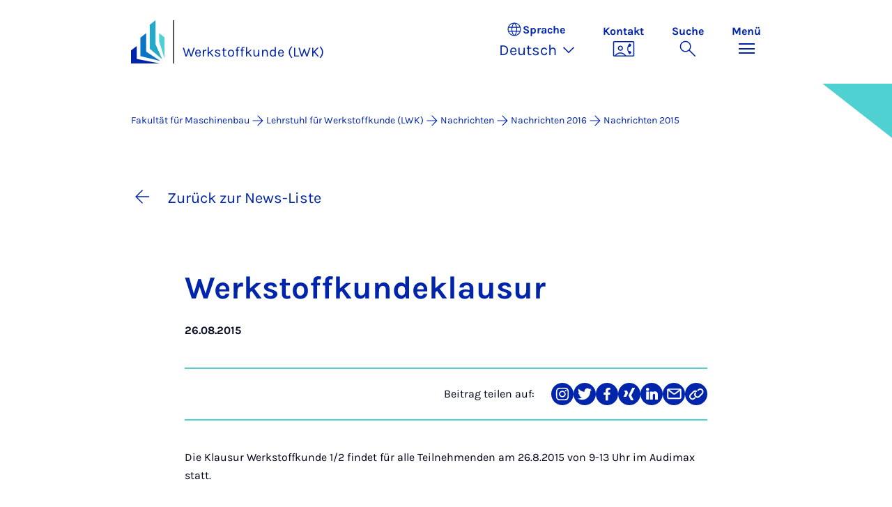

--- FILE ---
content_type: text/html; charset=utf-8
request_url: https://mb.uni-paderborn.de/werkstoffkunde/nachrichten-allgemein/6/nachrichten-2016/nachrichten-2015/nachricht-2015/werkstoffkundeklausur
body_size: 11250
content:
<!DOCTYPE html>
<html lang="de">
<head>

<meta charset="utf-8">
<!-- 
	Copyright Universität Paderborn

	This website is powered by TYPO3 - inspiring people to share!
	TYPO3 is a free open source Content Management Framework initially created by Kasper Skaarhoj and licensed under GNU/GPL.
	TYPO3 is copyright 1998-2026 of Kasper Skaarhoj. Extensions are copyright of their respective owners.
	Information and contribution at https://typo3.org/
-->


<link rel="icon" href="/_assets/2fef5a57ccfb6518b32ca960619c0f44/Icons/favicon.ico" type="image/vnd.microsoft.icon">
<title>Werkstoffkundeklausur | Werkstoffkunde (LWK)</title>
<meta name="generator" content="TYPO3 CMS">
<meta name="description" content="Die Klausur Werkstoffkunde 1/2 findet für alle Teilnehmenden am 26.8.2015 von 9-13 Uhr im Audimax statt.">
<meta name="viewport" content="width=device-width, initial-scale=1, minimum-scale=1, maximum-scale=5">
<meta property="og:title" content="Werkstoffkundeklausur">
<meta property="og:type" content="article">
<meta property="og:url" content="https://mb.uni-paderborn.de/werkstoffkunde/nachrichten-allgemein/6/nachrichten-2016/nachrichten-2015/nachricht-2015/werkstoffkundeklausur">
<meta property="og:site_name" content="Uni Paderborn">
<meta property="og:description" content="Die Klausur Werkstoffkunde 1/2 findet für alle Teilnehmenden am 26.8.2015 von 9-13 Uhr im Audimax statt.">
<meta name="twitter:card" content="summary">
<meta property="upb:pageid" content="131423">
<meta property="upb:changed" content="10.08.2016 14:22:53">
<meta property="upb:changedts" content="1470831773">
<meta name="copyright" content="Universität Paderborn">


<link rel="stylesheet" href="/_assets/41f313ddc60e6583fa91411440628db0/Dist/Css/bootstrap.min.css?1768558488" media="all">
<link rel="stylesheet" href="/_assets/41f313ddc60e6583fa91411440628db0/Dist/Css/main.min.css?1768558488" media="all">
<link rel="stylesheet" href="/_assets/41f313ddc60e6583fa91411440628db0/Dist/Css/migration.min.css?1768558488" media="all">
<link rel="stylesheet" href="/_assets/41f313ddc60e6583fa91411440628db0/Dist/Css/form.min.css?1768558488" media="all">
<link rel="stylesheet" href="/_assets/a8952733f3b83a356cc583791cdab51b/Css/upbvideoshariff.css?1765275563" media="all">
<link rel="stylesheet" href="/_assets/90cf69ca398714856d10cc5ce2f52fad/css/upblibrecat.css?1764917050" media="all">
<link href="/_assets/41f313ddc60e6583fa91411440628db0/Dist/Css/stage.min.css?1768558488" rel="stylesheet" >
<link href="/_assets/41f313ddc60e6583fa91411440628db0/Dist/Css/anchor-navigation.min.css?1768558488" rel="stylesheet" >
<link href="/_assets/41f313ddc60e6583fa91411440628db0/Dist/Css/breadcrumb.min.css?1768558488" rel="stylesheet" >






<link rel="apple-touch-icon" sizes="57x57" href="/typo3conf/ext/upb_base/Resources/Public/Icons/favicons/apple-icon-57x57.png">
<link rel="apple-touch-icon" sizes="60x60" href="/typo3conf/ext/upb_base/Resources/Public/Icons/favicons/apple-icon-60x60.png">
<link rel="apple-touch-icon" sizes="72x72" href="/typo3conf/ext/upb_base/Resources/Public/Icons/favicons/apple-icon-72x72.png">
<link rel="apple-touch-icon" sizes="76x76" href="/typo3conf/ext/upb_base/Resources/Public/Icons/favicons/apple-icon-76x76.png">
<link rel="apple-touch-icon" sizes="114x114" href="/typo3conf/ext/upb_base/Resources/Public/Icons/favicons/apple-icon-114x114.png">
<link rel="apple-touch-icon" sizes="120x120" href="/typo3conf/ext/upb_base/Resources/Public/Icons/favicons/apple-icon-120x120.png">
<link rel="apple-touch-icon" sizes="144x144" href="/typo3conf/ext/upb_base/Resources/Public/Icons/favicons/apple-icon-144x144.png">
<link rel="apple-touch-icon" sizes="152x152" href="/typo3conf/ext/upb_base/Resources/Public/Icons/favicons/apple-icon-152x152.png">
<link rel="apple-touch-icon" sizes="180x180" href="/typo3conf/ext/upb_base/Resources/Public/Icons/favicons/apple-icon-180x180.png">
<link rel="icon" type="image/png" href="/typo3conf/ext/upb_base/Resources/Public/Icons/favicons/favicon-32x32.png" sizes="32x32">
<link rel="icon" type="image/png" href="/typo3conf/ext/upb_base/Resources/Public/Icons/favicons/favicon-96x96.png" sizes="96x96">
<link rel="icon" type="image/png" href="/typo3conf/ext/upb_base/Resources/Public/Icons/favicons/favicon-16x16.png" sizes="16x16">


<meta name="msapplication-TileImage" content="/typo3conf/ext/upb_base/Resources/Public/Icons/favicons/ms-icon-144x144.png">
<link href="/typo3conf/ext/upb/Resources/Public/Files/fonts/fontawesome-webfont.woff2" as="font" crossorigin>
<link rel="canonical" href="https://mb.uni-paderborn.de/werkstoffkunde/nachrichten-allgemein/6/nachrichten-2016/nachrichten-2015/nachricht-2015/werkstoffkundeklausur"/>
</head>
<body>

    
    

    
    








<header class="main-header sticky-top w-100">
    <nav class="navbar">
        <div class="container">
            
                    <div class="d-flex secondbrand-wrap">
                        <div class="imagemark-wrap">
                            <a class="navbar-imagemark" href="https://www.uni-paderborn.de/" title="Universität Paderborn - Zur Startseite">
                                
                                        <img alt="UPB Bildmarke" src="/_assets/41f313ddc60e6583fa91411440628db0/Dist/Media/images/imagemark.svg">
                                    
                            </a>
                        </div>
                        <div class="secondBrandBox">
                            
                                    
                                            <div class="secondBrandContent BrandContentText ">
                                                
                                                        <a href="/werkstoffkunde">
                                                            Werkstoffkunde (LWK)
                                                        </a>
                                                    
                                            </div>
                                        
                                

                        </div>
                    </div>
                
            <div class="d-flex navbar-actions">
                <div class="navbar-action-item d-none d-lg-block lang-switch">
                    <button class="navbar-button" data-bs-toggle="popover" data-bs-placement="bottom"
                            data-bs-offset="-40,0" data-bs-content-id="popover-content" tabindex="0" role="button">
                        <span class="header">
                            <span>Sprache</span>
                            
<svg xmlns="http://www.w3.org/2000/svg" class="icon "><use xlink:href="#icon-language"></use></svg>

                            <span class="label">Sprache</span>
                        </span>
                        
                            
                                <span class="lang">Deutsch
<svg xmlns="http://www.w3.org/2000/svg" class="icon "><use xlink:href="#icon-expand_more"></use></svg>
</span>
                            
                        
                            
                        
                    </button>
                </div>
                
                    <div class="navbar-action-item d-none d-lg-block contact">
                        <a class="navbar-button" title="Weiter zu Kontakt" href="/kontakt">
                            <span>Kontakt</span>
                            
<svg xmlns="http://www.w3.org/2000/svg" class="icon "><use xlink:href="#icon-contact_phone"></use></svg>

                        </a>
                    </div>
                
                <div class="d-flex navbar-actions_main">
                    <ul class="navbar-actions_main-items">
                        
                            <li class="d-none d-lg-block navbar-action-item">
                                <button class="navbar-button navbar-button--collapse-search" type="button"
                                        aria-controls="searchBarUPB" aria-expanded="false" aria-label="Suche umschalten">
                                    <span>Suche</span>
                                    
<svg xmlns="http://www.w3.org/2000/svg" class="icon icon-open search"><use xlink:href="#icon-search"></use></svg>

                                    
<svg xmlns="http://www.w3.org/2000/svg" class="icon icon-close close"><use xlink:href="#icon-close"></use></svg>

                                </button>
                            </li>
                        
                        <li class="navbar-action-item">
                            <button class="navbar-button navbar-button--collapse-menu" type="button"
                                    aria-controls="navbarUPB" aria-expanded="false" aria-label="Menü umschalten">
                                <span>Menü</span>
                                <div class="css-icon-wrapper">
                                    <div class="menu-toggle-icon"></div>
                                </div>
                            </button>
                        </li>
                    </ul>
                </div>
            </div>
        </div>
        <div id="popover-content" class="language-switcher d-none">
            <ul class="list-group list-group-flush">
                
                    
                    
                    
                        <li class="list-group-item active" aria-current="true">
                            <a class="d-block" href="/werkstoffkunde/nachrichten-allgemein/6/nachrichten-2016/nachrichten-2015/nachricht-2015/werkstoffkundeklausur">Deutsch</a>
                        </li>
                    
                
                    
                    
                    
                        <li class="list-group-item" aria-current="false">
                            
                                    
                                        <a class="d-block disabled" href="/en/werkstoffkunde/nachrichten-allgemein/6/nachrichten-2016/nachrichten-2015/nachricht-2015/werkstoffkundeklausur" disabled="1" title="Not translated">English</a>
                                    
                                
                        </li>
                    
                
            </ul>
        </div>
    </nav>
    <nav class="navbar-collapse navbar-navigation bg-white collapse" id="navbarUPB">
        
<div class="container">
    <div class="row">
        <div class="col overflow-auto-mobile">
            <div class="controls">
                <button type="button" class="close-submenu">
                    Zurück
                </button>
                <ul class="breadcrumb" aria-label="breadcrumb">
                    <li>
                        <button type="button" aria-label="Zurück zum Hauptmenü">
                            Hauptmenü
                        </button>
                    </li>
                </ul>
            </div>
            <div class="menu-wrapper">
                <div class="grid">
                    <ul class="main-menu" role="menubar">
                        
                            <li>
                                
                                        
                                                <a href="/werkstoffkunde/ausschreibungen" role="menuitem">
                                                    Ausschreibungen
                                                </a>
                                            
                                    
                                
                            </li>
                        
                            <li>
                                
                                        
                                                <a href="/werkstoffkunde/dienstleistungen" role="menuitem">
                                                    Dienstleistungen
                                                </a>
                                            
                                    
                                
                            </li>
                        
                            <li>
                                
                                        
                                                <a href="/werkstoffkunde/forschung" role="menuitem">
                                                    Forschung
                                                </a>
                                            
                                    
                                
                            </li>
                        
                            <li>
                                
                                        
                                                <a href="/werkstoffkunde/forschungspartner" role="menuitem">
                                                    Forschungspartner
                                                </a>
                                            
                                    
                                
                            </li>
                        
                            <li>
                                
                                        
                                                <a href="/werkstoffkunde/kontakt-und-anreise" role="menuitem">
                                                    Kontakt und Anreise
                                                </a>
                                            
                                    
                                
                            </li>
                        
                            <li>
                                
                                        
                                                <a href="/werkstoffkunde/kooperationen" role="menuitem">
                                                    Kooperationen
                                                </a>
                                            
                                    
                                
                            </li>
                        
                            <li>
                                
                                        
                                                <a href="/werkstoffkunde/laborausstattung" role="menuitem">
                                                    Laborausstattung
                                                </a>
                                            
                                    
                                
                            </li>
                        
                            <li>
                                
                                        
                                                <a href="/werkstoffkunde/lehre" role="menuitem">
                                                    Lehre
                                                </a>
                                            
                                    
                                
                            </li>
                        
                            <li>
                                
                                        
                                                <a href="/werkstoffkunde/mitarbeiter" role="menuitem">
                                                    Mitarbeitende
                                                </a>
                                            
                                    
                                
                            </li>
                        
                            <li>
                                
                                        
                                                <a href="/werkstoffkunde/nachrichten-allgemein" role="menuitem">
                                                    Nachrichten
                                                </a>
                                            
                                    
                                
                            </li>
                        
                            <li>
                                
                                        
                                                <a href="/werkstoffkunde/veroeffentlichungen" role="menuitem">
                                                    Veröffentlichungen
                                                </a>
                                            
                                    
                                
                            </li>
                        
                    </ul>
                    <div class="active-submenu"></div>
                </div>
            </div>
            <div class="more-links">
                
                
                    <div class="important pb-2">
                        <h6>Wichtige Links</h6>
                        <ul class="row row-cols-1 row-cols-lg-3">
                            
                                <li class="col">
                                    <a href="/werkstoffkunde/lehre" title="Lehre">
                                        Lehre
                                    </a>
                                </li>
                            
                                <li class="col">
                                    <a href="/werkstoffkunde/mitarbeiter" title="Mitarbeitende">
                                        Mitarbeitende
                                    </a>
                                </li>
                            
                                <li class="col">
                                    <a href="/werkstoffkunde/forschung" title="Forschung">
                                        Forschung
                                    </a>
                                </li>
                            
                                <li class="col">
                                    <a href="/werkstoffkunde/dienstleistungen" title="Dienstleistungen">
                                        Dienstleistungen
                                    </a>
                                </li>
                            
                                <li class="col">
                                    <a href="/werkstoffkunde/laborausstattung" title="Laborausstattung">
                                        Laborausstattung
                                    </a>
                                </li>
                            
                                <li class="col">
                                    <a href="/werkstoffkunde/kooperationen" title="Kooperationen">
                                        Kooperationen
                                    </a>
                                </li>
                            
                                <li class="col">
                                    <a href="/werkstoffkunde/ausschreibungen" title="Ausschreibungen">
                                        Ausschreibungen
                                    </a>
                                </li>
                            
                                <li class="col">
                                    <a href="https://mb.uni-paderborn.de/fam/willkommen-bei-der-fam" title="FAM">
                                        FAM
                                    </a>
                                </li>
                            
                        </ul>
                    </div>
                
            </div>
        </div>
    </div>
</div>





    </nav>
    <div class="navbar-collapse navbar-search bg-white collapse" id="searchBarUPB">
        <div class="container">
            <form class="form-inline" id="searchbox_000811303303555764227:ajae23nnrte"
                  action="https://www.google.com/cse" accept-charset="utf-8">
                <input type="hidden" name="cx" value="000811303303555764227:ajae23nnrte" />
                <input type="hidden" name="cof" value="FORID:0" />
                <div class="input-group">
                    <input class="form-control" type="search" name="q"
                        placeholder="Suchen (Google)"
                        aria-label="Search">
                    <button class="btn btn-primary search-submit-btn" type="submit">
                        
<svg xmlns="http://www.w3.org/2000/svg" class="icon icon-open"><use xlink:href="#icon-search"></use></svg>

                    </button>
                </div>
            </form>
            <script type="text/javascript">
                let form = document.getElementById("searchbox_000811303303555764227:ajae23nnrte");
                form.action='https://www.uni-paderborn.de/suche';
                form.cof.value='FORID:11';
            </script>
        </div>
    </div>
</header>



    
    






        
            



<section id="header" class="stage small">
    <div class="image">
        
                
                    



    
        
    

    
    
    <figure class="">
        <picture>
            
            
            
                
        
                
                <source srcset="/fileadmin-mb/_processed_/b/8/csm_header_Unterseiten_c73b873fd0.jpg" media="(max-width: 768px)" />
            
    
            
            
                
        
                
                <source srcset="/fileadmin-mb/_processed_/b/8/csm_header_Unterseiten_bca815ba93.jpg" media="(max-width: 992px)" />
            
    
            
            
                
        
                
                <source srcset="/fileadmin-mb/_processed_/b/8/csm_header_Unterseiten_341007feb3.jpg" media="(max-width: 1200px)" />
            
    
            
            
                    <img itemprop="image" class="img-fluid" loading="lazy" src="/fileadmin-mb/_processed_/b/8/csm_header_Unterseiten_ec4502ab69.jpg" width="2543" height="535" alt="" />
                
        </picture>
    </figure>



                
            
    </div>
</section>


        
    



    
        
        




<nav class="navbar navbar-scrollspy navbar-expand-xl sticky-top">
    <div class="container">
        <div class="row g-0">
            <div class="navbar-mobile">
                <a class="navbar-title text-primary text-decoration-none d-xl-none" href="#"></a>
                <button class="navbar-toggler d-xl-none" type="button" data-bs-toggle="collapse"
                        data-bs-target="#navbarScroll-0" aria-controls="navbarScroll" aria-expanded="false"
                        aria-label="Toggle navigation">
                    
<svg xmlns="http://www.w3.org/2000/svg" class="icon "><use xlink:href="#icon-expand_more"></use></svg>

                </button>
                <div id="navbarScroll-0" class="collapse navbar-collapse">
                    <div id="main-scroll-nav" class="navbar-nav navbar-nav-scroll">
                        
                    </div>
                    <div class="navbar-nav-scroll-buttons" hidden>
                        <button class="navbar-nav-scroll-button navbar-nav-scroll-button-left" type="button">
                            
<svg xmlns="http://www.w3.org/2000/svg" class="icon "><use xlink:href="#icon-chevron_left"></use></svg>

                        </button>
                        <button class="navbar-nav-scroll-button navbar-nav-scroll-button-right" type="button">
                            
<svg xmlns="http://www.w3.org/2000/svg" class="icon "><use xlink:href="#icon-chevron_right"></use></svg>

                        </button>
                    </div>
                </div>
            </div>
        </div>
    </div>
</nav>



    

    
        

<div class="container container-breadcrumb">
    <nav class="breadcrumb-nav" aria-label="breadcrumb">
        <ol class="breadcrumb" itemscope itemtype="https://schema.org/BreadcrumbList">
            
                
                <li class="breadcrumb-item active"
                    itemtype="https://schema.org/ListItem"
                    itemprop="itemListElement"
                    itemscope
                    >
                    
                            <a href="/" itemprop="item" title="Fakultät für Maschinenbau"><span itemprop="name">Fakultät für Maschinenbau</span></a>
                        
                    <meta itemprop="position" content="1"/>
                </li>
                
                    
<svg xmlns="http://www.w3.org/2000/svg" class="icon "><use xlink:href="#icon-arrow_forward"></use></svg>

                
            
                
                <li class="breadcrumb-item active"
                    itemtype="https://schema.org/ListItem"
                    itemprop="itemListElement"
                    itemscope
                    >
                    
                            <a href="/werkstoffkunde" itemprop="item" title="Lehrstuhl für Werkstoffkunde (LWK)">
                                <span itemprop="name">Lehrstuhl für Werkstoffkunde (LWK)</span>
                            </a>
                        
                    <meta itemprop="position" content="2"/>
                </li>
                
                    
<svg xmlns="http://www.w3.org/2000/svg" class="icon "><use xlink:href="#icon-arrow_forward"></use></svg>

                
            
                
                <li class="breadcrumb-item active"
                    itemtype="https://schema.org/ListItem"
                    itemprop="itemListElement"
                    itemscope
                    >
                    
                            <a href="/werkstoffkunde/nachrichten-allgemein" itemprop="item" title="Nachrichten">
                                <span itemprop="name">Nachrichten</span>
                            </a>
                        
                    <meta itemprop="position" content="3"/>
                </li>
                
                    
<svg xmlns="http://www.w3.org/2000/svg" class="icon "><use xlink:href="#icon-arrow_forward"></use></svg>

                
            
                
                <li class="breadcrumb-item active"
                    itemtype="https://schema.org/ListItem"
                    itemprop="itemListElement"
                    itemscope
                    >
                    
                            <a href="/werkstoffkunde/nachrichten-allgemein/6/nachrichten-2016" itemprop="item" title="Nachrichten 2016">
                                <span itemprop="name">Nachrichten 2016</span>
                            </a>
                        
                    <meta itemprop="position" content="4"/>
                </li>
                
                    
<svg xmlns="http://www.w3.org/2000/svg" class="icon "><use xlink:href="#icon-arrow_forward"></use></svg>

                
            
                
                <li class="breadcrumb-item active"
                    itemtype="https://schema.org/ListItem"
                    itemprop="itemListElement"
                    itemscope
                    >
                    
                            <a href="/werkstoffkunde/nachrichten-allgemein/6/nachrichten-2016/nachrichten-2015" itemprop="item" title="Nachrichten 2015">
                                <span itemprop="name">Nachrichten 2015</span>
                            </a>
                        
                    <meta itemprop="position" content="5"/>
                </li>
                
            
        </ol>
    </nav>
</div>


    

    
    <main class="main-content">
        
            <!--TYPO3SEARCH_begin--><div id="c374093" class="frame frame-layout-0">
                
                
                    



                
                
                    



                
                

    
    



<article class="news-detail" itemscope="itemscope" itemtype="https://schema.org/NewsArticle">
    

    
            

    
        

        

        

        <div class="container">
            <div class="row justify-content-center">
                
                    <div class="col-12">
                        <div class="news-detail__back">
                            <a class="txt-link" href="/werkstoffkunde/nachrichten-allgemein/6/nachrichten-2016/nachrichten-2015">
                                
<svg xmlns="http://www.w3.org/2000/svg" class="icon "><use xlink:href="#icon-arrow_back"></use></svg>

                                Zurück zur News-Liste
                            </a>
                        </div>
                    </div>
                

                <div class="col-lg-10 col-xl-8">
                    <header class="news-detail__header">
                        <h1 itemprop="headline" class="hyphened">Werk&shy;stoff&shy;kun&shy;de&shy;klau&shy;sur</h1>
                        <p class="meta">
                            <span class="date" itemprop="datePublished"
                                  content="2015-08-26">
                                    26.08.2015
                            </span>
                            
                            
                        </p>
                        
                    </header>

                    
                        <div class="social-media-share">
                            <div class="row justify-content-end align-items-center">
                                <div class="col-auto">
                                    <p class="m-0">
                                        Beitrag teilen auf:
                                    </p>
                                </div>
                                <div class="col-auto">
                                    <ul class="social-media-sharer">
                                        <li>
                                            <a href="#!" target="_blank" rel="noopener noreferrer" class="btn btn-share"
                                               data-network="instagram" type="button">
                                                <svg width="32" height="32" viewBox="0 0 32 32" fill="none" xmlns="http://www.w3.org/2000/svg">
                                                    <path fill-rule="evenodd" clip-rule="evenodd" d="M23.1075 10.6145C22.9613 10.2199 22.7281 9.86203 22.4245 9.56662C22.1319 9.26377 21.7736 9.02977 21.3763 8.88208C20.8333 8.68203 20.2592 8.57623 19.6794 8.56939C18.7171 8.52713 18.4293 8.51446 15.9936 8.51446C13.5578 8.51446 13.2657 8.51446 12.3034 8.56939C11.725 8.57604 11.1522 8.68185 10.6108 8.88208C10.2183 9.03852 9.86302 9.27323 9.56728 9.57139C9.27154 9.86956 9.04178 10.2247 8.89247 10.6145C8.69095 11.1563 8.58489 11.7279 8.57887 12.3048C8.53161 13.2682 8.52302 13.5724 8.52302 15.9894C8.52302 18.4064 8.52302 18.7149 8.57887 19.6783C8.58539 20.2551 8.69144 20.8267 8.89247 21.3685C9.0409 21.7584 9.2704 22.1134 9.56629 22.411C9.86217 22.7086 10.2179 22.9422 10.6108 23.0968C11.1518 23.299 11.7247 23.4062 12.3034 23.4137C13.2657 23.456 13.5535 23.4644 15.9936 23.4644C18.4336 23.4644 18.7171 23.4644 19.6794 23.4137C20.2595 23.4061 20.8338 23.2989 21.3763 23.0968C21.7726 22.9492 22.1306 22.7168 22.4245 22.4165C22.7262 22.1196 22.9592 21.7621 23.1075 21.3685C23.3064 20.8261 23.4123 20.2549 23.4211 19.6783C23.4641 18.7149 23.4727 18.4107 23.4727 15.9894C23.4727 13.5682 23.4727 13.2682 23.4211 12.3048C23.4129 11.7281 23.3069 11.1569 23.1075 10.6145ZM16.0021 20.6798C15.0567 20.6949 14.1282 20.4329 13.3346 19.9273C12.541 19.4216 11.9184 18.6951 11.5459 17.8403C11.1734 16.9855 11.068 16.0409 11.243 15.127C11.418 14.213 11.8655 13.3709 12.5286 12.7079C13.1917 12.0449 14.0404 11.591 14.9666 11.4039C15.8928 11.2169 16.8546 11.3051 17.7297 11.6574C18.6047 12.0098 19.3534 12.6103 19.8804 13.3825C20.4074 14.1547 20.6888 15.0636 20.6889 15.9937C20.694 16.6041 20.5769 17.2095 20.3441 17.7753C20.1113 18.3412 19.7675 18.8564 19.3323 19.2915C18.8971 19.7267 18.379 20.0733 17.8076 20.3115C17.2362 20.5496 16.6227 20.6748 16.0021 20.6798ZM20.8737 12.2287C20.6529 12.2321 20.4361 12.1707 20.2509 12.0525C20.0657 11.9343 19.9204 11.7646 19.8336 11.5649C19.7467 11.3653 19.7222 11.1447 19.7632 10.9313C19.8042 10.7179 19.9087 10.5213 20.0636 10.3666C20.2185 10.2118 20.4167 10.1059 20.633 10.0623C20.8493 10.0187 21.0739 10.0393 21.2782 10.1217C21.4825 10.204 21.6573 10.3442 21.7804 10.5246C21.9034 10.7049 21.9691 10.9171 21.9691 11.1343C21.9703 11.2769 21.9428 11.4183 21.8884 11.5505C21.8339 11.6827 21.7536 11.803 21.6518 11.9047C21.5501 12.0063 21.429 12.0872 21.2955 12.1428C21.162 12.1984 21.0187 12.2276 20.8737 12.2287ZM19.0436 16.0021C19.0343 16.5917 18.848 17.1655 18.5082 17.6513C18.1684 18.1372 17.6902 18.5134 17.1337 18.7327C16.5772 18.952 15.9672 19.0047 15.3804 18.884C14.7935 18.7634 14.256 18.4749 13.8354 18.0547C13.4147 17.6345 13.1297 17.1014 13.0161 16.5224C12.9025 15.9434 12.9655 15.3442 13.197 14.8003C13.4285 14.2563 13.8183 13.7918 14.3174 13.4651C14.8165 13.1384 15.4026 12.964 16.0021 12.9639C16.8134 12.9706 17.5889 13.2932 18.1589 13.861C18.729 14.4289 19.0471 15.1957 19.0436 15.9937V16.0021ZM16.0021 0.00844643C7.16552 0.00844643 0 7.17073 0 16.0021C0 24.8335 7.16552 32 16.0021 32C24.8388 32 32 24.8377 32 16.0021C32 7.16651 24.8259 0 16.0021 0V0.00844643ZM25.0707 19.7671C25.0551 20.5236 24.9099 21.2722 24.6412 21.9812C24.4085 22.5832 24.0513 23.1311 23.592 23.59C23.1328 24.049 22.5816 24.4092 21.9734 24.6476C21.2662 24.9126 20.5177 25.0555 19.761 25.0701C18.7859 25.1166 18.4723 25.125 15.9979 25.125C13.5234 25.125 13.2055 25.1251 12.2347 25.0701C11.4766 25.0554 10.7268 24.9125 10.018 24.6476C9.40736 24.4181 8.8558 24.0589 8.40274 23.5954C7.93712 23.1387 7.57801 22.588 7.35025 21.9812C7.08357 21.2716 6.93841 20.5234 6.92067 19.7671C6.87771 18.791 6.86482 18.4994 6.86482 16.0021C6.86482 13.5048 6.86482 13.2133 6.92067 12.2414C6.93753 11.4849 7.08272 10.7366 7.35025 10.0272C7.57801 9.42049 7.93712 8.86971 8.40274 8.41305C8.8558 7.94959 9.40736 7.59032 10.018 7.36089C10.7267 7.09573 11.4766 6.95279 12.2347 6.93834C13.2055 6.89608 13.5234 6.8834 15.9979 6.8834C18.4723 6.8834 18.7859 6.88341 19.761 6.93834C20.5177 6.95268 21.2662 7.09564 21.9734 7.36089C22.5816 7.5993 23.1328 7.95941 23.592 8.4184C24.0513 8.87739 24.4085 9.42524 24.6412 10.0272C24.9107 10.736 25.056 11.4847 25.0707 12.2414C25.118 13.2133 25.1266 13.509 25.1266 16.0021C25.1266 18.4952 25.118 18.7825 25.0707 19.7586V19.7671Z" fill="#0025AA"/>
                                                </svg>
                                                <span class="btn__text sr-only">
                                                    Teilen auf Instagram
                                                </span>
                                            </a>
                                        </li>
                                        <li>
                                            <a href="#!" target="_blank" rel="noopener noreferrer" class="btn btn-share"
                                               data-network="twitter" type="button">
                                                <svg width="32" height="32" viewBox="0 0 32 32" fill="none" xmlns="http://www.w3.org/2000/svg">
                                                    <path fill-rule="evenodd" clip-rule="evenodd" d="M15.9979 0C7.16552 0 0 7.16418 0 15.9979C0 24.8316 7.16552 32 15.9979 32C24.8302 32 32 24.8147 32 15.9979C32 7.18109 24.8345 0 15.9979 0ZM24.0655 11.8642C24.0655 12.0417 24.0655 12.2193 24.0655 12.401C24.0655 17.8957 19.8813 24.2356 12.2304 24.2356C9.96501 24.2373 7.74824 23.5896 5.85099 22.3717C6.18032 22.4103 6.51167 22.4301 6.84334 22.4309C8.71729 22.4272 10.5346 21.7984 11.9984 20.6472C11.1282 20.6215 10.2879 20.3291 9.59476 19.8108C8.90163 19.2925 8.39029 18.5742 8.1321 17.7562C8.75503 17.8762 9.39782 17.8516 10.0094 17.6843C9.06182 17.4845 8.21293 16.9701 7.60516 16.2275C6.99739 15.4848 6.66773 14.5591 6.6715 13.6056V13.5549C7.24967 13.8758 7.89821 14.0541 8.56169 14.0748C7.6818 13.4737 7.06186 12.571 6.82344 11.5436C6.58502 10.5161 6.74533 9.43811 7.27292 8.52094C8.31003 9.80314 9.61245 10.8537 11.0937 11.6028C12.575 12.3519 14.2013 12.7825 15.8647 12.8659C15.7233 12.2608 15.7209 11.6323 15.8578 11.0262C15.9947 10.4201 16.2674 9.85168 16.656 9.36245C17.0446 8.87322 17.5392 8.47549 18.1039 8.19829C18.6686 7.92109 19.289 7.77139 19.92 7.76013C20.4899 7.76193 21.0533 7.8792 21.5751 8.10463C22.0969 8.33006 22.5659 8.65881 22.9529 9.0704C23.8858 8.88726 24.7796 8.54694 25.5948 8.06445C25.2877 9.02352 24.6375 9.84046 23.7648 10.3638C24.5917 10.2668 25.3986 10.0458 26.1576 9.70863C25.5959 10.5449 24.8875 11.2762 24.0655 11.8684V11.8642Z" fill="#0025AA"/>
                                                </svg>
                                                <span class="btn__text sr-only">
                                                    Teilen auf Twitter
                                                </span>
                                            </a>
                                        </li>
                                        <li>
                                            <a href="#!" target="_blank" rel="noopener noreferrer" class="btn btn-share"
                                               data-network="facebook" type="button">
                                                <svg width="32" height="32" viewBox="0 0 32 32" fill="none" xmlns="http://www.w3.org/2000/svg">
                                                    <path fill-rule="evenodd" clip-rule="evenodd" d="M15.9979 0C7.16123 0 0 7.16089 0 16C0 24.8391 7.16123 32 15.9979 32C24.8345 32 32 24.8391 32 16C32 7.16089 24.8345 0 15.9979 0ZM20.8092 9.81136C20.8092 9.81136 19.2541 9.68454 18.6613 9.91704C17.6475 10.2975 17.626 11.1852 17.626 12.0306V13.768H20.7233L20.2937 17.0949H17.6045V25.1266H14.0991V17.0483H11.1865V13.7807H14.0991V11.0161C14.0445 10.0056 14.3884 9.01339 15.059 8.2463C15.7297 7.47922 16.6755 6.9965 17.699 6.8988C18.7425 6.85226 19.7878 6.9375 20.8092 7.15244V9.81136Z" fill="#0025AA"/>
                                                </svg>
                                                <span class="btn__text sr-only">
                                                    Teilen auf Facebook
                                                </span>
                                            </a>
                                        </li>
                                        <li>
                                            <a href="#!" target="_blank" rel="noopener noreferrer" class="btn btn-share"
                                               data-network="xing" type="button">
                                                <svg width="32" height="32" viewBox="0 0 32 32" fill="none" xmlns="http://www.w3.org/2000/svg">
                                                    <circle cx="16" cy="16" r="16" fill="#0025AA"/>
                                                    <path d="M23.703 7H20.875C20.652 7 20.322 7.105 20.185 7.381C20.048 7.657 19.875 8 19.875 8L14.875 18L17.875 24L18.185 24.619C18.323 24.894 18.652 25 18.875 25H21.703C22.203 25 22.183 24.619 22.058 24.369L21.875 24L18.875 18L23.875 8L24.059 7.631C24.184 7.381 24.203 7 23.703 7ZM12.815 11.381C12.678 11.105 12.348 11 12.125 11H9.29704C8.79704 11 8.81704 11.381 8.94204 11.631L9.12504 12L10.375 14.5L8.12504 19L7.94104 19.369C7.81604 19.619 7.79704 20 8.29704 20H11.125C11.348 20 11.678 19.894 11.816 19.619L12.125 19L14.375 14.5L13.125 12L12.815 11.381Z" fill="white"/>
                                                </svg>
                                                <span class="btn__text sr-only">
                                                    Teilen auf Xing
                                                </span>
                                            </a>
                                        </li>
                                        <li>
                                            <a href="#!" target="_blank" rel="noopener noreferrer" class="btn btn-share"
                                               data-network="linkedin" type="button">
                                                <svg width="32" height="32" viewBox="0 0 32 32" fill="none" xmlns="http://www.w3.org/2000/svg">
                                                    <path d="M32 16C32 24.8366 24.8366 32 16 32C7.16344 32 0 24.8366 0 16C0 7.16344 7.16344 0 16 0C24.8366 0 32 7.16344 32 16Z" fill="#0025AA"/>
                                                    <g clip-path="url(#clip0_3972_55834)">
                                                        <path d="M11.9572 12.4695H8.54446C8.39299 12.4695 8.27026 12.5923 8.27026 12.7437V23.7075C8.27026 23.8589 8.39299 23.9817 8.54446 23.9817H11.9572C12.1087 23.9817 12.2314 23.8589 12.2314 23.7075V12.7437C12.2314 12.5923 12.1087 12.4695 11.9572 12.4695Z" fill="white"/>
                                                        <path d="M10.252 7.01855C9.01024 7.01855 8 8.0277 8 9.26809C8 10.509 9.01024 11.5186 10.252 11.5186C11.4928 11.5186 12.5022 10.509 12.5022 9.26809C12.5023 8.0277 11.4928 7.01855 10.252 7.01855Z" fill="white"/>
                                                        <path d="M20.6378 12.1965C19.2671 12.1965 18.2538 12.7858 17.6392 13.4553V12.7432C17.6392 12.5918 17.5165 12.469 17.365 12.469H14.0967C13.9452 12.469 13.8225 12.5918 13.8225 12.7432V23.707C13.8225 23.8585 13.9452 23.9812 14.0967 23.9812H17.502C17.6535 23.9812 17.7762 23.8585 17.7762 23.707V18.2825C17.7762 16.4545 18.2727 15.7424 19.547 15.7424C20.9347 15.7424 21.045 16.884 21.045 18.3765V23.7071C21.045 23.8585 21.1677 23.9813 21.3192 23.9813H24.7258C24.8772 23.9813 25 23.8585 25 23.7071V17.6932C25 14.9752 24.4817 12.1965 20.6378 12.1965Z" fill="white"/>
                                                    </g>
                                                    <defs>
                                                        <clipPath id="clip0_3972_55834">
                                                            <rect width="17" height="17" fill="white" transform="translate(8 7)"/>
                                                        </clipPath>
                                                    </defs>
                                                </svg>
                                                <span class="btn__text sr-only">
                                                    Teilen auf LinkedIn
                                                </span>
                                            </a>
                                        </li>
                                        <li>
                                            <a href="#!" target="_blank" rel="noopener noreferrer" class="btn btn-share"
                                               data-network="mail" type="button">
                                                <svg width="32" height="32" viewBox="0 0 32 32" fill="none" xmlns="http://www.w3.org/2000/svg">
                                                    <circle cx="16" cy="16" r="16" fill="#0025AA"/>
                                                    <path fill-rule="evenodd" clip-rule="evenodd" d="M7.3125 10.4688C7.3125 9.74388 7.90013 9.15625 8.625 9.15625H24.375C25.0999 9.15625 25.6875 9.74388 25.6875 10.4688V20.9687C25.6875 21.6936 25.0999 22.2812 24.375 22.2812H8.625C7.90013 22.2812 7.3125 21.6936 7.3125 20.9687V10.4688Z" stroke="white" stroke-width="2" stroke-linecap="round" stroke-linejoin="round"/>
                                                    <path d="M25.3909 9.63745L18.2649 15.1185C17.2244 15.9189 15.7756 15.9189 14.7351 15.1185L7.60913 9.63745" stroke="white" stroke-width="2" stroke-linecap="round" stroke-linejoin="round"/>
                                                </svg>
                                                <span class="btn__text sr-only">
                                                    Teilen über E-Mail
                                                </span>
                                            </a>
                                        </li>
                                        <li>
                                            <a href="#!" target="_blank" rel="noopener noreferrer" class="btn btn-share"
                                               data-network="clipboard" type="button">
                                                <svg width="32" height="32" viewBox="0 0 32 32" fill="none" xmlns="http://www.w3.org/2000/svg">
                                                    <circle cx="16" cy="16" r="16" fill="#0025AA"/>
                                                    <path d="M14.116 21.3923L13.3461 22.1623C11.8943 23.614 9.54058 23.614 8.08882 22.1623C6.63706 20.7105 6.63706 18.3567 8.08882 16.905L12.0318 12.9612C13.4028 11.5871 15.6002 11.4991 17.0767 12.7592C18.5531 14.0194 18.8115 16.2033 17.6699 17.7732" stroke="white" stroke-width="2" stroke-linecap="round" stroke-linejoin="round"/>
                                                    <path d="M18.6215 10.7084L19.241 10.0888C20.6928 8.63706 23.0466 8.63706 24.4983 10.0888C25.9501 11.5406 25.9501 13.8943 24.4983 15.3461L20.5554 19.2891C19.1841 20.6626 16.9869 20.75 15.5108 19.4898C14.0348 18.2296 13.7766 16.0459 14.9181 14.4762" stroke="white" stroke-width="2" stroke-linecap="round" stroke-linejoin="round"/>
                                                </svg>

                                                <span class="btn__text sr-only">
                                                    Link kopieren
                                                </span>
                                            </a>
                                        </li>
                                        <li>
                                            <a href="#!" rel="noopener noreferrer" class="btn btn-share-webapi"
                                               type="button">
                                                <svg width="32" height="32" viewBox="0 0 32 32" fill="none" xmlns="http://www.w3.org/2000/svg">
                                                    <circle cx="16" cy="16" r="16" fill="#0025AA"/>
                                                    <path d="M14.116 21.3923L13.3461 22.1623C11.8943 23.614 9.54058 23.614 8.08882 22.1623C6.63706 20.7105 6.63706 18.3567 8.08882 16.905L12.0318 12.9612C13.4028 11.5871 15.6002 11.4991 17.0767 12.7592C18.5531 14.0194 18.8115 16.2033 17.6699 17.7732" stroke="white" stroke-width="2" stroke-linecap="round" stroke-linejoin="round"/>
                                                    <path d="M18.6215 10.7084L19.241 10.0888C20.6928 8.63706 23.0466 8.63706 24.4983 10.0888C25.9501 11.5406 25.9501 13.8943 24.4983 15.3461L20.5554 19.2891C19.1841 20.6626 16.9869 20.75 15.5108 19.4898C14.0348 18.2296 13.7766 16.0459 14.9181 14.4762" stroke="white" stroke-width="2" stroke-linecap="round" stroke-linejoin="round"/>
                                                </svg>

                                                <span class="btn__text sr-only">
                                                    Teilen via Web API
                                                </span>
                                            </a>
                                        </li>
                                    </ul>
                                </div>
                            </div>
                        </div>
                    

                    <div class="news-detail_content" itemprop="articleBody">
                        <p>Die Klausur Werkstoffkunde 1/2 findet für alle Teilnehmenden am 26.8.2015 von 9-13 Uhr im Audimax statt.</p>
                    </div>

                    <div class="news-detail__img">
                        


                    </div>

                </div>
            </div>
        </div>

        

        

        

        

        

    



        


</article>




                
                    



                
                
                    



                
            </div><!--TYPO3SEARCH_end-->
        
        <section class="wp-further-information">
            




        </section>
    </main>

    





        


    




<footer class="footer footer--sliced text-white">
    <div class="area-footer bg-middleblue">
        <div class="container position-relative">
            <div class="footer_grid">
                
                    
                        <div class="footer_column">
                            <h2 class="text-white mb-2 mb-lg-0">
                                Werkstoffkunde
                            </h2>
                        </div>
                        <div class="footer_column">
                            <address>
                                <p class="mb-2">
                                    Warburger Str. 100<br>
                                    
                                    33098 Paderborn<br>
                                    
                                            Deutschland
                                        
                                </p>
                                
                                
                            </address>
                        </div>
                    
                
                

                

                <div class="footer_column">
                    

    <div class="footer_nav-section">
        <h5 class="footer_headline text-white">
            Schnellzugriffe
        </h5>
        <ul class="nav footer_nav-quicklinks">
            
                <li class="nav-item">
                    <a href="/werkstoffkunde/ausschreibungen" onclick="_paq.push([&#039;trackEvent&#039;,&#039;UPB-Footer&#039;,&#039;Quicklink clicked&#039;,&#039;Stelle&#039;]);" title="Stelle" class="btn-icon-link text-white">
                        
<svg xmlns="http://www.w3.org/2000/svg" class="icon "><use xlink:href="#icon-arrow_forward"></use></svg>

                        Stelle
                    </a>
                </li>
            
            
        </ul>
    </div>



                </div>

                <div class="footer_column">
                    



                    <div class="footer_nav-section">
                        
                        
                                



                            
                    </div>
                </div>
            </div>

            
            
        </div>
    </div>

    
        <div class="default-footer bg-primary">
            <div class="container position-relative">
                <div class="footer_grid">
                    <div class="footer_column">
                        




        
    


        <a href="http://www.uni-paderborn.de/" title="Universität Paderborn" class="d-flex justify-content-center justify-content-lg-start">
            <img class="img-fluid" alt="Universität Paderborn" src="/_assets/41f313ddc60e6583fa91411440628db0/Dist/Media/images/upb-logo-negativ-de.svg" width="393" height="123" />
        </a>
    


                    </div>

                    <div class="footer_column">
                        <address>
                            <p class="mb-2">Warburger Str. 100<br>33098 Paderborn<br>Deutschland</p>
                            <p class="mb-0">Telefon Universität</p>
                            <a class="text-white" href="tel:+49 5251 60-0" title="Telefon" target="_blank">
                                +49 5251 60-0
                            </a>
                        </address>
                    </div>

                    <div class="footer_column">
                        

    <div class="footer_nav-section">
        <h5 class="footer_headline text-white d-none d-sm-block">
            Rechtliches
        </h5>
        <ul class="nav footer_nav-policy ">
            
                    <li class="nav-item">
                        <a class="btn-icon-link p-0 text-white" title="Impressum" href="https://www.uni-paderborn.de/impressum">
                            
<svg xmlns="http://www.w3.org/2000/svg" class="icon "><use xlink:href="#icon-arrow_forward"></use></svg>

                            Impressum
                        </a>
                    </li>
                
            
                    <li class="nav-item">
                        <a class="btn-icon-link p-0 text-white" title="Datenschutz" href="https://www.uni-paderborn.de/datenschutzerklaerung">
                            
<svg xmlns="http://www.w3.org/2000/svg" class="icon "><use xlink:href="#icon-arrow_forward"></use></svg>

                            Datenschutz
                        </a>
                    </li>
                
            
                    <li class="nav-item">
                        <a class="btn-icon-link p-0 text-white" title="Hinweisgebersystem" href="https://www.uni-paderborn.de/zv/organisationsberatung-pruefwesen/hinweisgebersystem">
                            
<svg xmlns="http://www.w3.org/2000/svg" class="icon "><use xlink:href="#icon-arrow_forward"></use></svg>

                            Hinweisgebersystem
                        </a>
                    </li>
                
            
        </ul>
    </div>
    


                    </div>

                    <div class="footer_column">
                        
      
    <div class="footer_nav-section">
        <h5 class="footer_headline footer_headline--mb text-white d-none d-sm-block">
            Soziale Netzwerke
        </h5>
    
        <ul class="nav footer_nav-social">
            
                <li class="nav-item">
                    <a href="https://www.instagram.com/uni_paderborn" onclick="_paq.push([&#039;trackEvent&#039;,&#039;AreaFooter-UPB&#039;,&#039;Instagram clicked&#039;,&#039;Instagram&#039;]);" title="Instagram">
                        
<svg xmlns="http://www.w3.org/2000/svg" class="icon "><use xlink:href="#icon-instagram_icon"></use></svg>

                    </a>
                </li>
            
            
                <li class="nav-item">
                    <a href="https://www.facebook.com/unipaderborn" onclick="_paq.push([&#039;trackEvent&#039;,&#039;AreaFooter-UPB&#039;,&#039;Facebook clicked&#039;,&#039;Facebook&#039;]);" title="Facebook">
                        
<svg xmlns="http://www.w3.org/2000/svg" class="icon "><use xlink:href="#icon-facebook_icon"></use></svg>

                    </a>
                </li>
            
            
                <li class="nav-item">
                    <a href="https://de.linkedin.com/school/uni-paderborn" onclick="_paq.push([&#039;trackEvent&#039;,&#039;AreaFooter-UPB&#039;,&#039;LinkedIn clicked&#039;,&#039;LinkedIn&#039;]);" title="LinkedIn">
                        
<svg xmlns="http://www.w3.org/2000/svg" class="icon "><use xlink:href="#icon-linkedin_icon"></use></svg>

                    </a>
                </li>
            
            
            
                <li class="nav-item">
                    <a href="https://www.youtube.com/user/upbvideo" onclick="_paq.push([&#039;trackEvent&#039;,&#039;AreaFooter-UPB&#039;,&#039;YouTube clicked&#039;,&#039;YouTube&#039;]);" title="Youtube">
                        
<svg xmlns="http://www.w3.org/2000/svg" class="icon "><use xlink:href="#icon-youtube_icon"></use></svg>

                    </a>
                </li>
            
            
        </ul>
    </div>



                    </div>
                </div>
            </div>
        </div>
    
</footer>

<!-- Matomo -->
<script type="text/javascript">
    var _paq = _paq || [];
    _paq.push(["setDomains", ["*.uni-paderborn.de"]]);
    _paq.push(['enableLinkTracking']);
    _paq.push(['setVisitorCookieTimeout','604800']);
    _paq.push(['setSessionCookieTimeout','1800']);
    _paq.push(['setReferralCookieTimeout','604800']);
    _paq.push(['trackPageView']);
    (function() {
        var u="//piwik.uni-paderborn.de/";
        _paq.push(['setTrackerUrl', u+'piwik.php']);
        _paq.push(['setSiteId', '441']);
        var d=document, g=d.createElement('script'), s=d.getElementsByTagName('script')[0];
        g.type='text/javascript'; g.async=true; g.defer=true; g.src=u+'piwik.js'; s.parentNode.insertBefore(g,s);
    })();
</script>
<noscript><p><img src="//piwik.uni-paderborn.de/piwik.php?idsite=441" style="border:0;" alt="" /></p></noscript>
<!-- End Matomo Code -->
<script src="/_assets/41f313ddc60e6583fa91411440628db0/Dist/js/bootstrap.min.js?1768558488"></script>
<script src="/_assets/41f313ddc60e6583fa91411440628db0/Dist/js/svg-sprite.min.js?1768558488"></script>
<script src="/_assets/41f313ddc60e6583fa91411440628db0/Dist/js/main.min.js?1768558488"></script>
<script src="/_assets/a8952733f3b83a356cc583791cdab51b/JavaScript/upbVideo.js?1765275563"></script>
<script src="/_assets/2fef5a57ccfb6518b32ca960619c0f44/Files/libs/jquery/dist/jquery.min.js?1765973030"></script>
<script src="/_assets/2fef5a57ccfb6518b32ca960619c0f44/Files/libs/modernizr/modernizr.js?1765973030"></script>
<script src="/_assets/2fef5a57ccfb6518b32ca960619c0f44/Files/libs/foundation/js/foundation.min.js?1765973030"></script>
<script src="/_assets/2fef5a57ccfb6518b32ca960619c0f44/Files/libs/hoverintent/jquery.hoverIntent.js?1765973030"></script>
<script src="/_assets/2fef5a57ccfb6518b32ca960619c0f44/Files/js/slick.min.js?1765973030"></script>
<script src="/_assets/2fef5a57ccfb6518b32ca960619c0f44/Files/libs/magnific/magnific.js?1765973030"></script>
<script src="/_assets/2fef5a57ccfb6518b32ca960619c0f44/Files/js/app.js?1765973030"></script>
<script src="/_assets/da037883643583719ff1c16a170c14d9/JavaScript/shariff.min.js?1729681039"></script>
<script src="/_assets/2fef5a57ccfb6518b32ca960619c0f44/Files/libs/jquery-lazyload/jquery.lazyload.min.js?1765973030"></script>
<script src="/_assets/2fef5a57ccfb6518b32ca960619c0f44/Files/js/gallery.js?1765973030"></script>
<script src="/_assets/90cf69ca398714856d10cc5ce2f52fad/js/upblibrecat.js?1764917050"></script>
<script defer="defer" src="/_assets/41f313ddc60e6583fa91411440628db0/Dist/js/social-media-sharer.min.js?1768558488"></script>
<script defer="defer" src="/_assets/41f313ddc60e6583fa91411440628db0/Dist/js/navbar.min.js?1768558488"></script>
<script defer="defer" src="/_assets/41f313ddc60e6583fa91411440628db0/Dist/js/stage.min.js?1768558488"></script>
<script defer="defer" src="/_assets/41f313ddc60e6583fa91411440628db0/Dist/js/anchor-navigation.min.js?1768558488"></script>


</body>
</html>

--- FILE ---
content_type: application/javascript; charset=utf-8
request_url: https://mb.uni-paderborn.de/_assets/2fef5a57ccfb6518b32ca960619c0f44/Files/js/gallery.js?1765973030
body_size: 584
content:
$(document).ready(function() {
    $('.gallery-image .lightbox').magnificPopup({
        type: 'image',
        image: {
            verticalFit: true,
            titleSrc: function(item) {
                return item.el.attr('title')
                    + ' – ' + item.el.attr('data-desc')
                    + '<br><div style="font-size: 11px;">(' + item.el.attr('data-format')
                    + ' &middot; ' + (item.el.attr('data-size')*9.53674316*Math.pow(10,-7)).toFixed(2) + 'MB)'
                    + '  <a class="image-source-link" href="'+item.el.attr('data-source')+'" download="'+item.el.attr('data-source')+'"  target="_blank">Download</a></div>';
            }
        },
        gallery:{
            enabled:true,
        }
        // other options
    });

    var curLang = $('html').attr('lang');

    switch (curLang) {
        case 'de':
            $.extend(true, $.magnificPopup.defaults, {
                tClose: 'Schließen',
                tLoading: 'Wird geladen...',
                gallery: {
                    tPrev: 'Zurück (linke Pfeiltaste)',
                    tNext: 'Vor (rechte Pfeiltaste)',
                    tCounter: '%curr% von %total%',
                },
                image: {
                    tError: 'Das <a href="%url%">Bild</a> konnte nicht geladen werden.'
                },
                ajax: {
                    tError: 'Der <a href="%url%">Inhalt</a> konnte nicht geladen werden.'
                }
            });

            break;
        default:
        // english already included
    }


});